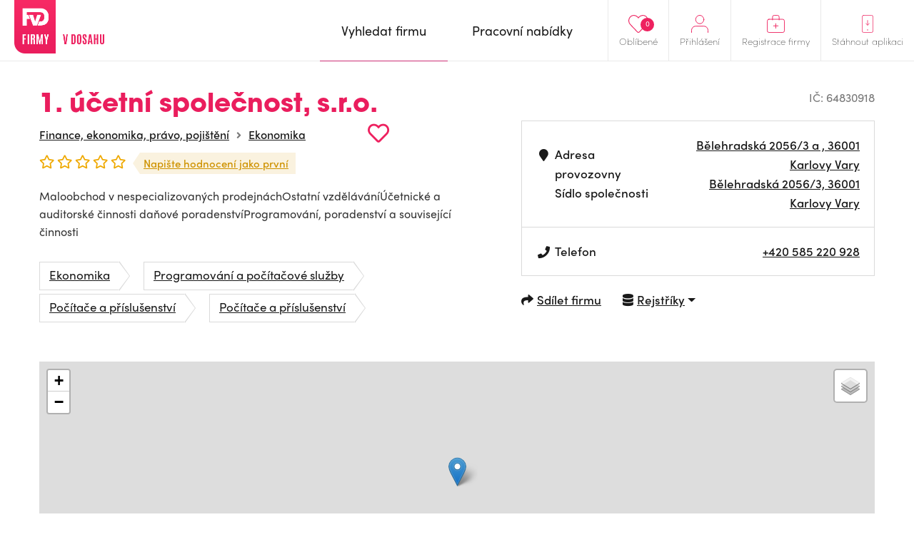

--- FILE ---
content_type: text/html; charset=UTF-8
request_url: https://www.firmyvdosahu.cz/detail/64830918-1-ucetni-spolecnost-s-r-o-belehradska-2056-3-a-karlovy-vary?cat=315
body_size: 6678
content:
<!doctype html>
<html lang="cs">
<head>
    <meta charset="utf-8">
    <meta name="viewport" content="width=device-width, initial-scale=1, shrink-to-fit=no">
    <meta name="csrf-token" content="EN3nmqTegF1k0rLZRpjsZt9GNZkje2Fnik0AUiaI" />
    <meta name="robots" content="index, follow">

    <style>
        img, svg { max-width: 0px;height: auto; }
        .smap img{ max-width: none;}
    </style>

    <link href="https://use.typekit.net/zhh1hrj.css" rel="stylesheet" crossorigin="anonymous" />
    <link href="/css/vendor.css?id=93eba2034ad937662409" rel="stylesheet">
    <link href="/css/app.css?id=b310c5943a3b659bde28" rel="stylesheet">
    <link href="https://cdnjs.cloudflare.com/ajax/libs/raty/2.8.0/jquery.raty.css" rel="stylesheet" crossorigin="anonymous" />
    <script src="https://ajax.googleapis.com/ajax/libs/jquery/3.4.0/jquery.min.js" crossorigin="anonymous"></script>

    <link rel="stylesheet" href="https://unpkg.com/leaflet@1.9.4/dist/leaflet.css">
    <script src="https://unpkg.com/leaflet@1.9.4/dist/leaflet.js" ></script>

    <meta name="author" content="JM Rollss s.r.o." />
    <meta name="copyright" content="&copy; 2026, JM Rollss s.r.o." />
    <meta name="keywords" content="katalog firem, firmy, firma, katalog firem, databáze firem, firmy v dosahu, firmy v okolí" />
    <meta name="description" content="1. účetní společnost, s.r.o., Bělehradská 2056/3, 36001 Karlovy Vary">

    <meta property="og:title" content="1. účetní společnost, s.r.o. | Firmy v dosahu" />
    <meta property="og:description" content="1. účetní společnost, s.r.o., Bělehradská 2056/3, 36001 Karlovy Vary" />
    <meta property="og:type" content="website" />
    <meta property="og:url" content="https://www.firmyvdosahu.cz/detail/64830918-1-ucetni-spolecnost-s-r-o-belehradska-2056-3-a-karlovy-vary" />
        <link rel="icon" type="image/png" href="https://www.firmyvdosahu.cz/img/favicons/favicon-16x16.png" sizes="16x16" />
<link rel="icon" type="image/png" href="https://www.firmyvdosahu.cz/img/favicons/favicon-32x32.png" sizes="32x32" />
<link rel="icon" type="image/png" href="https://www.firmyvdosahu.cz/img/favicons/android-icon-36x36.png" sizes="36x36" />
<link rel="icon" type="image/png" href="https://www.firmyvdosahu.cz/img/favicons/android-icon-48x48.png" sizes="48x48" />
<link rel="icon" type="image/png" href="https://www.firmyvdosahu.cz/img/favicons/android-icon-72x72.png" sizes="72x72" />
<link rel="icon" type="image/png" href="https://www.firmyvdosahu.cz/img/favicons/favicon-96x96.png" sizes="96x96" />
<link rel="icon" type="image/png" href="https://www.firmyvdosahu.cz/img/favicons/android-icon-144x144.png" sizes="144x144" />
<link rel="icon" type="image/png" href="https://www.firmyvdosahu.cz/img/favicons/android-icon-192x192.png" sizes="192x192" />

<link rel="apple-touch-icon" type="image/png" sizes="57x57" href="https://www.firmyvdosahu.cz/img/favicons/apple-icon-57x57.png" />
<link rel="apple-touch-icon" type="image/png" sizes="60x60" href="https://www.firmyvdosahu.cz/img/favicons/apple-icon-60x60.png" />
<link rel="apple-touch-icon" type="image/png" sizes="72x72" href="https://www.firmyvdosahu.cz/img/favicons/apple-icon-72x72.png" />
<link rel="apple-touch-icon" type="image/png" sizes="76x76" href="https://www.firmyvdosahu.cz/img/favicons/apple-icon-76x76.png" />
<link rel="apple-touch-icon" type="image/png" sizes="114x114" href="https://www.firmyvdosahu.cz/img/favicons/apple-icon-114x114.png" />
<link rel="apple-touch-icon" type="image/png" sizes="120x120" href="https://www.firmyvdosahu.cz/img/favicons/apple-icon-120x120.png" />
<link rel="apple-touch-icon" type="image/png" sizes="144x144" href="https://www.firmyvdosahu.cz/img/favicons/apple-icon-144x144.png" />
<link rel="apple-touch-icon" type="image/png" sizes="152x152" href="https://www.firmyvdosahu.cz/img/favicons/apple-icon-152x152.png" />
<link rel="apple-touch-icon" type="image/png" sizes="180x180" href="https://www.firmyvdosahu.cz/img/favicons/apple-icon-180x180.png" />
<link rel="apple-touch-icon-precomposed" type="image/png" href="https://www.firmyvdosahu.cz/img/favicons/apple-icon-precomposed.png" />
    <meta name="theme-color" content="#EB1E5E" />
    <title>1. účetní společnost, s.r.o. | Firmy v dosahu</title>
            <script type="text/plain" data-cookiecategory="analytics" async src="https://www.googletagmanager.com/gtag/js?id=UA-151021570-1"></script>
        <script type="text/plain" data-cookiecategory="analytics">
            window.dataLayer = window.dataLayer || [];
            function gtag(){dataLayer.push(arguments);}
            gtag('js', new Date());
            gtag('config', 'UA-151021570-1');
        </script>
    </head>
<body class="preload">
    <div class="web-wrap" id="top">
        <nav>
            <div class="container">
                <a class="logo" href="https://www.firmyvdosahu.cz"><img src="/img/logo.png?id=c2a0784eec368239fb68" alt="Firmy v dosahu"/></a>
                <ul class="right-menu">
                                        <li class="favourites">
                        <a href="https://www.firmyvdosahu.cz/oblibene">
                            <svg xmlns="http://www.w3.org/2000/svg" width="25.797" height="22.698" viewBox="0 0 25.797 22.698">
    <path id="Icon_awesome-heart" data-name="Icon awesome-heart" d="M22.387,3.731a6.622,6.622,0,0,0-9.036.659l-.954.983-.954-.983a6.622,6.622,0,0,0-9.036-.659A6.954,6.954,0,0,0,1.927,13.8L11.3,23.475a1.518,1.518,0,0,0,2.194,0L22.862,13.8a6.949,6.949,0,0,0-.475-10.068Z" transform="translate(0.502 -1.745)" fill="none" stroke="#ee215f" stroke-width="1"/>
</svg>

                            <span>Oblíbené</span>
                            <em class="count">0</em>
                        </a>
                    </li>
                                            <li>
                            <a href="#menu-top-login" data-toggle="collapse" aria-expanded="false" aria-controls="menu-top-login">
                                <svg xmlns="http://www.w3.org/2000/svg" width="25" height="25.5" viewBox="0 0 25 25.5">
    <g id="Icon_feather-user" data-name="Icon feather-user" transform="translate(-5.5 -4)">
        <path id="Path_500" data-name="Path 500" d="M30,31.5v-3a6,6,0,0,0-6-6H12a6,6,0,0,0-6,6v3" transform="translate(0 -2.5)" fill="none" stroke="#ee215f" stroke-linecap="round" stroke-linejoin="round" stroke-width="1"/>
        <path id="Path_501" data-name="Path 501" d="M24,10.5a6,6,0,1,1-6-6A6,6,0,0,1,24,10.5Z" fill="none" stroke="#ee215f" stroke-linecap="round" stroke-linejoin="round" stroke-width="1"/>
    </g>
</svg>

                                <span>Přihlášení</span>
                            </a>

                            <div class="box-hover collapse" id="menu-top-login">
                                <div class="in">
                                    <form method="POST" action="https://www.firmyvdosahu.cz/login">
                                        <input type="hidden" name="_token" value="EN3nmqTegF1k0rLZRpjsZt9GNZkje2Fnik0AUiaI">                                        <div class="form-group">
                                            <label>E-mail</label>
                                            <input type="email" class="form-control" name="email" required tabindex="1">
                                        </div>
                                        <div class="form-group">
                                            <label>Heslo<a href="https://www.firmyvdosahu.cz/password/reset" tabindex="4">Zapomenuté heslo</a></label>
                                            <input type="password" class="form-control" name="password" required tabindex="2">
                                        </div>
                                        <div class="buttons buttons-login">
                                            <button type="submit" class="btn btn-danger" tabindex="3">Přihlásit se</button>
                                        </div>
                                    </form>
                                </div>
                            </div>
                        </li>
                                        <li>
                        <a href="https://www.firmyvdosahu.cz/registrace-firmy">
                            <svg xmlns="http://www.w3.org/2000/svg" width="27" height="27" viewBox="0 0 27 27">
    <g id="Group_519" data-name="Group 519" transform="translate(-1600 -21)">
        <g id="Icon_feather-briefcase" data-name="Icon feather-briefcase" transform="translate(1597.3 17)">
            <path id="Path_502" data-name="Path 502" d="M5.6,10.5H26.4A2.738,2.738,0,0,1,29,13.357V27.643A2.738,2.738,0,0,1,26.4,30.5H5.6A2.738,2.738,0,0,1,3,27.643V13.357A2.738,2.738,0,0,1,5.6,10.5Z" transform="translate(0.2 0)" fill="none" stroke="#ee215f" stroke-linecap="round" stroke-linejoin="round" stroke-width="1"/>
            <path id="Path_503" data-name="Path 503" d="M22,11.5V7.125A2.565,2.565,0,0,0,19.5,4.5h-5A2.565,2.565,0,0,0,12,7.125V11.5" transform="translate(-0.8)" fill="none" stroke="#ee215f" stroke-linecap="round" stroke-linejoin="round" stroke-width="1"/>
        </g>
        <line id="Line_6" data-name="Line 6" x2="7" transform="translate(1610 37.5)" fill="none" stroke="#ee215f" stroke-linecap="round" stroke-width="1"/>
        <line id="Line_7" data-name="Line 7" y1="7" transform="translate(1613.43 34.07)" fill="none" stroke="#ee215f" stroke-linecap="round" stroke-width="1"/>
    </g>
</svg>

                            <span>Registrace firmy</span>
                        </a>
                    </li>
                    <li class="mob-app-stores">
                        <a href="#menu-top-app" data-toggle="collapse" aria-expanded="false" aria-controls="menu-top-app">
                            <svg xmlns="http://www.w3.org/2000/svg" width="21" height="31" viewBox="0 0 21 31">
    <g id="Group_518" data-name="Group 518" transform="translate(-1643 -19)">
        <g id="Icon_feather-smartphone" data-name="Icon feather-smartphone" transform="translate(1636.3 16.5)">
            <path id="Path_504" data-name="Path 504" d="M10.357,3H24.643A2.931,2.931,0,0,1,27.5,6V30a2.931,2.931,0,0,1-2.857,3H10.357A2.931,2.931,0,0,1,7.5,30V6a2.931,2.931,0,0,1,2.857-3Z" transform="translate(-0.3)" fill="none" stroke="#ee215f" stroke-linecap="round" stroke-linejoin="round" stroke-width="1"/>
            <g id="Ellipse_4" data-name="Ellipse 4" transform="translate(16.2 27.5)" fill="none" stroke="#ee215f" stroke-width="1">
                <circle cx="1" cy="1" r="1" stroke="none"/>
                <circle cx="1" cy="1" r="0.5" fill="none"/>
            </g>
        </g>
        <g id="Group_517" data-name="Group 517" transform="translate(1)">
            <line id="Line_10" data-name="Line 10" y2="8" transform="translate(1652.5 28.5)" fill="none" stroke="#ee215f" stroke-linecap="round" stroke-width="1"/>
            <path id="Path_505" data-name="Path 505" d="M12820.967,37.606l3.007,3.007,3.007-3.007" transform="translate(-11171.467 -3.811)" fill="none" stroke="#ee215f" stroke-linecap="round" stroke-linejoin="round" stroke-width="1"/>
        </g>
    </g>
</svg>

                            <span>Stáhnout aplikaci</span>
                        </a>
                        <div class="box-hover box-links collapse" id="menu-top-app">
                            <div class="in">
                                <p class="heading">Poptejte firmu<br>jedním klikem přímo<br>z vašeho mobilu</p>
                                <div class="row store-links">
                                    <a href="https://apps.apple.com/us/app/firmy-v-dosahu-cz/id1498589972?l=cs&ls=1" class="col">
                                        <img src="/img/mob_app/appstore.svg?id=ae3c14dc1ff4ca0517e0" alt="Mobilní aplikace pro iPhone" title="Mobilní aplikace pro iPhone"/>
                                    </a>
                                    <a href="https://play.google.com/store/apps/details?id=cz.firmyvdosahu" class="col">
                                        <img src="/img/mob_app/googleplay.svg?id=9038199aa1858decb264" alt="Mobilní aplikace pro Android" title="Mobilní aplikace pro Android" />
                                    </a>
                                </div>
                                <p class="more-info"><a href="https://www.firmyvdosahu.cz/app">Více informací o aplikaci</a></p>
                            </div>
                        </div>
                    </li>
                </ul>
                <ul class="main-menu">
                    <li  class="active" >
                        <a href="https://www.firmyvdosahu.cz"><span>Vyhledat firmu</span></a>
                    </li>
                    <li >
                        <a href="https://www.firmyvdosahu.cz/nabidky-prace"><span>Pracovní nabídky</span></a>
                    </li>
                </ul>
                <button class="hamburger hamburger--collapse" type="button">
                    <span class="hamburger-box">
                        <span class="hamburger-inner"></span>
                    </span>
                    <span class="hamburger-label">Menu</span>
                </button>
            </div>
        </nav>

        <div class="web-content ">
                <div class="container">
        <div class="detail-top">
            <div class="info">
                <div class="info-top">
                                        <div class="in">
                        <h1>
                            1. účetní společnost, s.r.o.
                            <span
    class="favourite-add" title="Přidat do oblíbených"
    data-id="2019881" data-type="business-place">
        <i class="far fa-heart"></i>
</span>
                        </h1>
                                                    <ul class="breadcrumb-custom">
                                                                    <li><a href="https://www.firmyvdosahu.cz/katalog/finance-ekonomika-pravo-pojisteni">Finance, ekonomika, právo, pojištění</a></li>
                                                                <li><a href="https://www.firmyvdosahu.cz/katalog/ekonomika">Ekonomika</a></li>
                            </ul>
                                                <div class="rating">
                            <div class="raty" data-score="0" data-read-only="1"></div>
                            <a href="#rating-list" class="rating-link">
                                                                    Napište hodnocení jako první
                                                            </a>
                        </div>
                    </div>
                </div>
                                    <p>Maloobchod v nespecializovaných prodejnáchOstatní vzděláváníÚčetnické a auditorské činnosti daňové poradenstvíProgramování, poradenství a související činnosti</p>
                






                                    <ul class="tags">
                                                    <li><a href="https://www.firmyvdosahu.cz/katalog/ekonomika" class="tag">Ekonomika</a></li>
                                                    <li><a href="https://www.firmyvdosahu.cz/katalog/programovani-a-pocitacove-sluzby" class="tag">Programování a počítačové služby</a></li>
                                                    <li><a href="https://www.firmyvdosahu.cz/katalog/pocitace-a-prislusenstvi-750" class="tag">Počítače a příslušenství</a></li>
                                                    <li><a href="https://www.firmyvdosahu.cz/katalog/pocitace-a-prislusenstvi-935" class="tag">Počítače a příslušenství</a></li>
                                            </ul>
                            </div>
            <div class="info-table info-table-wrap">
                <ul class="ic-dic">
                    <li>IČ: 64830918</li>
                                    </ul>
                <table>
                    <tbody>
                    <tr>
                        <td>
                            <div>
                                <i class="fa fa-fw fa-map-marker" aria-hidden="true"></i>
                                <div>
                                    Adresa provozovny<br class="d-none d-sm-inline"/>
                                    <span class="d-none d-sm-inline">Sídlo společnosti</span>
                                </div>
                            </div>
                        </td>
                        <td>
                            <a href="https://mapy.com/fnc/v1/route?mapset=traffic&amp;end=12.86655,50.22895" title="Navigovat" target="_blank">
    Bělehradská 2056/3 a , 36001 Karlovy Vary
</a>
                            <br/>
                            <a href="https://mapy.com/fnc/v1/search?query=Bělehradská 2056/3, 36001 Karlovy Vary" title="Navigovat" target="_blank">
    Bělehradská 2056/3, 36001 Karlovy Vary
</a>
                        </td>
                    </tr>
                                            <tr class="desktop-only">
                            <td>
                                <div>
                                    <i class="fa fa-fw fa-phone" aria-hidden="true"></i>
                                                                            Telefon<br/>
                                                                    </div>
                            </td>
                            <td>
                                                                    <a href="tel:+420585220928">+420 585 220 928</a><br/>
                                                            </td>
                        </tr>
                        <tr class="mobile-only">
                            <td>
                                <div>
                                    <i class="fa fa-fw fa-phone" aria-hidden="true"></i>
                                    Telefon
                                </div>
                            </td>
                            <td>
                                                                    <a href="tel:+420585220928">+420 585 220 928</a><br/>
                                                            </td>
                        </tr>
                                                                                                                        </tbody>
                </table>
                <ul class="links">
                    <li>
                        <a href="javascript: void(0);" data-toggle="modal" data-target="#modal-share">
                            <i class="fa fa-share" aria-hidden="true"></i><span>Sdílet firmu</span>
                        </a>
                    </li>
                    
                    <li class="dropdown">
                        <a href="javascript:void(0);" class="dropdown-toggle" id="registersLinks" data-toggle="dropdown" aria-haspopup="true" aria-expanded="false">
                            <i class="fa fa-database" aria-hidden="true"></i>
                            <span>Rejstříky</span>
                        </a>
                        <div class="dropdown-menu" aria-labelledby="registersLinks">
                            <a class="dropdown-item" href="https://or.justice.cz/ias/ui/rejstrik-dotaz?dotaz=64830918" target="_blank" >Veřejný rejstřík (Justice.cz)</a>
                            <a class="dropdown-item" href="http://www.rzp.cz/cgi-bin/aps_cacheWEB.sh?VSS_SERV=ZVWSBJFND&Action=Search&PRESVYBER=0&PODLE=subjekt&ICO=64830918&VYPIS=2" target="_blank" >Živnostenský rejstřík (RŽP)</a>
                            <a class="dropdown-item" href="https://isir.justice.cz/isir/ueu/vysledek_lustrace.do?ic=64830918" target="_blank" >Insolvenční rejstřík (ISIR)</a>
                        </div>
                    </li>
                </ul>
                <ul class="links-mobile">
                    <li>
                        <a href="javascript: void(0);" data-toggle="modal" data-target="#modal-share">
                            <i class="fa fa-share" aria-hidden="true"></i><span>Sdílet firmu</span>
                        </a>
                    </li>
                                    </ul>
                            </div>
        </div>

        <div class="detail-map">
            <div id="detail-map"
                 data-map-name="1. účetní společnost, s.r.o."
                 data-map-lat="50.2289500"
                 data-map-long="12.8665500"
                 data-map-address="Bělehradská 2056/3 a , 36001 Karlovy Vary"
                 data-map-user-lat=""
                 data-map-user-long=""
                 data-mapy-cz-api-key="GQWfXdSD95nf6RBL85DYn0YqV7r8e_ixj--36llAFWI"
            ></div>
                        <a id="map-link-detail" href="https://mapy.com/fnc/v1/route?mapset=traffic&amp;end=12.86655,50.22895" class="btn btn-danger btn-sm" target="_blank">
                <i class="fa fa-map-marker" aria-hidden="true"></i>
                <span>
                    <span>Navigovat</span>
                                    </span>
            </a>
        </div>

        <div class="rating-list" id="rating-list">
                        <h3>Hodnocení této firmy (0)</h3>
                            <p>Tuto pobočku zatím nikdo neohodnotil</p>
            
            <div class="tools">
                                <a href="javascript: void(0);" class="btn btn-danger btn-sm" data-toggle="modal" data-target="#modal-hodnoceni">Chci napsat vlastní hodnocení</a>
            </div>

            <div class="modal fade" id="modal-hodnoceni" tabindex="-1">
    <div class="modal-dialog modal-dialog-centered">
        <div class="modal-content">
            <div class="modal-header">
                <h5 class="modal-title">
                    Hodnocení firmy
                    <small>1. účetní společnost, s.r.o.</small>
                </h5>
                <button type="button" class="close" data-dismiss="modal" aria-label="Zavřít"></button>
            </div>
            <div class="modal-body">
                <form method="POST" action="https://www.firmyvdosahu.cz/hodnoceni/2019881">
                    <input type="hidden" name="_token" value="EN3nmqTegF1k0rLZRpjsZt9GNZkje2Fnik0AUiaI">                    
                    <div class="form-group">
                        <label for="fname"><span>Jméno a příjmení<sup>*</sup></span></label>
                        <input type="text" name="name" id="fname" class="form-control " value="" />
                                            </div>

                    <div class="form-group">
                        <label for="femail"><span>E-mailová adresa<sup>*</sup></span></label>
                        <input type="email" name="email" id="femail" class="form-control " value=""
                               data-inputmask="'alias': 'email'"/>
                                            </div>

                    <div class="form-group">
                        <div class="rating-active">
                            <div class="raty raty-edit" data-score="0"></div>
                            <div class="raty-info">Vaše hodnocení</div>
                        </div>
                    </div>

                    <div class="form-group">
                        <label for="fcomment"><span>Textová recenze <small>(volitelná)</small></span></label>
                        <textarea name="comment" id="fcomment" class="form-control "></textarea>
                                            </div>

                    <div class="buttons">
                        <button type="submit" class="btn btn-danger">Odeslat hodnocení</button>
                    </div>
                </form>
            </div>
        </div>
    </div>
</div>
        </div>

        
        
        
        
                    <p class="not-registered"><strong>*</strong> Informace o této společnosti pochází z veřejně dostupných zdrojů a rejstříků a nemusí být zcela přesné.</p>
            </div>

    <div class="modal fade modal-share" id="modal-share" tabindex="-1">
        <div class="modal-dialog modal-dialog-centered">
            <div class="modal-content">
                <div class="modal-header">
                    <h5 class="modal-title">
                        Sdílet firmu
                        <small><a href="https://www.firmyvdosahu.cz/detail/64830918-1-ucetni-spolecnost-s-r-o-belehradska-2056-3-a-karlovy-vary">1. účetní společnost, s.r.o.</a></small>
                    </h5>
                    <button type="button" class="close" data-dismiss="modal" aria-label="Zavřít"></button>
                </div>
                <div class="modal-body">
                    <form method="POST" action="https://www.firmyvdosahu.cz/2019881/share">
                        <input type="hidden" name="_token" value="EN3nmqTegF1k0rLZRpjsZt9GNZkje2Fnik0AUiaI">                        <div class="form-group">
                            <label for="femail"><span>Odeslat na e-mail<sup>*</sup></span></label>
                            <input type="text" name="email" id="femail" class="form-control" />
                        </div>
                        <div class="buttons">
                            <button type="submit" class="btn btn-danger">Odeslat e-mailem</button>
                        </div>
                    </form>

                    <div class="share-success">
                        <div class="alert alert-success" role="alert">
                            <strong>Odkaz byl odeslán.</strong><br><br>
                            Na zadaný e-mail byl odeslán odkaz na detail firmy.
                        </div>
                        <div class="buttons">
                            <button type="submit" class="btn btn-secondary" data-dismiss="modal">Zpět na profil firmy
                            </button>
                        </div>
                    </div>

                    <div class="share-or"><span>nebo</span></div>

                    <div class="buttons buttons-share">
                        <a class="btn fb-share-button" target="_blank"
                           href="https://www.facebook.com/sharer/sharer.php?u=https%3A%2F%2Fwww.firmyvdosahu.cz%2Fdetail%2F64830918-1-ucetni-spolecnost-s-r-o-belehradska-2056-3-a-karlovy-vary&picture=&title=1.+%C3%BA%C4%8Detn%C3%AD+spole%C4%8Dnost%2C+s.r.o.&description=1.+%C3%BA%C4%8Detn%C3%AD+spole%C4%8Dnost%2C+s.r.o.%2C+B%C4%9Blehradsk%C3%A1+2056%2F3%2C+36001+Karlovy+Vary">
                            <img src="/img/ico-fb-circle.svg?id=75bb1d3d6251169b3298" alt="" /> <span>Sdílet na Facebook</span>
                        </a>
                        <a class="btn twitter-share-button" target="_blank"
                           href="https://twitter.com/share?url=https%3A%2F%2Fwww.firmyvdosahu.cz%2Fdetail%2F64830918-1-ucetni-spolecnost-s-r-o-belehradska-2056-3-a-karlovy-vary">
                            <img src="/img/ico-tw-circle.svg?id=2d82554e5538e5823e67" alt="" /> <span>Sdílet na Twitter</span>
                        </a>
                    </div>
                </div>
            </div>
        </div>
    </div>
        </div>

        <footer>
            <div class="container">
                <div class="row">
                    <div class="logo col-md-4">
                        <div class="logo-wrap">
                            <a class="logo" href="https://www.firmyvdosahu.cz"><img src="/img/logo.png?id=c2a0784eec368239fb68"/></a>
                            <p class="heading">Jedinečný firemní<br>a&nbsp;pracovní portál</p>
                        </div>
                        <p class="copy">&copy; Firmy v dosahu.cz</p>
                    </div>
                    <ul class="col-md-8 row">
                        <li class="col">
                            <strong>
                                Firmy v dosahu
                                <span class="toggle collapsed" data-toggle="collapse" href="#footerMenu1"></span>
                            </strong>
                            <ul id="footerMenu1">
                                <li><a href="https://www.firmyvdosahu.cz/app">Aplikace</a></li>
                                <li><a href="https://www.firmyvdosahu.cz">Firmy</a></li>
                                <li><a href="https://www.firmyvdosahu.cz/nabidky-prace">Pracovní nabídky</a></li>
                            </ul>
                        </li>
                        <li class="col">
                            <strong>
                                Důležité odkazy
                                <span class="toggle collapsed" data-toggle="collapse" href="#footerMenu2"></span>
                            </strong>
                            <ul id="footerMenu2">
                                <li><a href="https://www.firmyvdosahu.cz/ochrana-osobnich-udaju">Zpracování osobních údajů</a></li>
                                <li><a href="https://www.firmyvdosahu.cz/obchodni-podminky">Obchodní podmínky</a></li>
                                <li><a href="https://www.firmyvdosahu.cz/kontakt">Kontakt</a></li>
                            </ul>
                        </li>
                        <li class="col">
                            <strong>
                                Pro firmy
                                <span class="toggle collapsed" data-toggle="collapse" href="#footerMenu3"></span>
                            </strong>
                            <ul id="footerMenu3">
                                <li><a href="https://www.firmyvdosahu.cz/registrace-firmy">registrace</a></li>
                                <li><a href="https://www.firmyvdosahu.cz/login">přihlášení</a></li>
                                <li><a href="https://www.firmyvdosahu.cz/vlozit-nabidku-prace">přidat pracovní nabídku</a></li>
                                <li><a href="https://www.firmyvdosahu.cz/cenik">ceník</a></li>
                            </ul>
                        </li>
                    </ul>
                </div>
            </div>
        </footer>
    </div>

    <script type="text/javascript" src="https://cdnjs.cloudflare.com/ajax/libs/popper.js/1.14.7/umd/popper.min.js" crossorigin="anonymous"></script>
    <script type="text/javascript" src="https://stackpath.bootstrapcdn.com/bootstrap/4.3.1/js/bootstrap.min.js" crossorigin="anonymous"></script>
    <script type="text/javascript" src="https://ajax.googleapis.com/ajax/libs/jqueryui/1.12.1/jquery-ui.min.js" crossorigin="anonymous"></script>
    <script type="text/javascript" src="https://cdnjs.cloudflare.com/ajax/libs/fancybox/3.5.7/jquery.fancybox.min.js" crossorigin="anonymous"></script>
    <script type="text/javascript" src="https://cdnjs.cloudflare.com/ajax/libs/raty/2.8.0/jquery.raty.min.js" crossorigin="anonymous"></script>
    <script type="text/javascript" src="https://cdnjs.cloudflare.com/ajax/libs/OwlCarousel2/2.3.4/owl.carousel.min.js" crossorigin="anonymous"></script>
    <script type="text/javascript" src="https://cdnjs.cloudflare.com/ajax/libs/js-cookie/2.2.1/js.cookie.min.js" crossorigin="anonymous"></script>
    <script type="text/javascript" src="https://cdnjs.cloudflare.com/ajax/libs/jquery.inputmask/3.3.4/jquery.inputmask.bundle.min.js" crossorigin="anonymous"></script>
    <script type="text/javascript" src="https://cdnjs.cloudflare.com/ajax/libs/select2/4.0.13/js/select2.min.js" crossorigin="anonymous"></script>
    <script type="text/javascript" src="https://cdnjs.cloudflare.com/ajax/libs/select2/4.0.13/js/i18n/cs.js" crossorigin="anonymous"></script>
    <script type="text/javascript" src="https://cdn.jsdelivr.net/npm/gasparesganga-jquery-loading-overlay@2.1.7/dist/loadingoverlay.min.js" crossorigin="anonymous"></script>
    <script type="text/javascript" src="https://cdn.jsdelivr.net/gh/orestbida/cookieconsent@v2.7.2/dist/cookieconsent.js" crossorigin="anonymous"></script>

    <link href="https://cdnjs.cloudflare.com/ajax/libs/select2/4.0.8/css/select2.min.css" rel="stylesheet" crossorigin="anonymous" />

    <script type="text/javascript" src="/js/popper.min.js?id=a122fa3457c14deef8cc"></script>
    <script type="text/javascript" src="/js/app.js?id=0078c09bebbb79920492"></script>

    <script defer src="https://static.cloudflareinsights.com/beacon.min.js/vcd15cbe7772f49c399c6a5babf22c1241717689176015" integrity="sha512-ZpsOmlRQV6y907TI0dKBHq9Md29nnaEIPlkf84rnaERnq6zvWvPUqr2ft8M1aS28oN72PdrCzSjY4U6VaAw1EQ==" data-cf-beacon='{"version":"2024.11.0","token":"f326b82bbeae47429418a330774acdf8","r":1,"server_timing":{"name":{"cfCacheStatus":true,"cfEdge":true,"cfExtPri":true,"cfL4":true,"cfOrigin":true,"cfSpeedBrain":true},"location_startswith":null}}' crossorigin="anonymous"></script>
</body>
</html>
